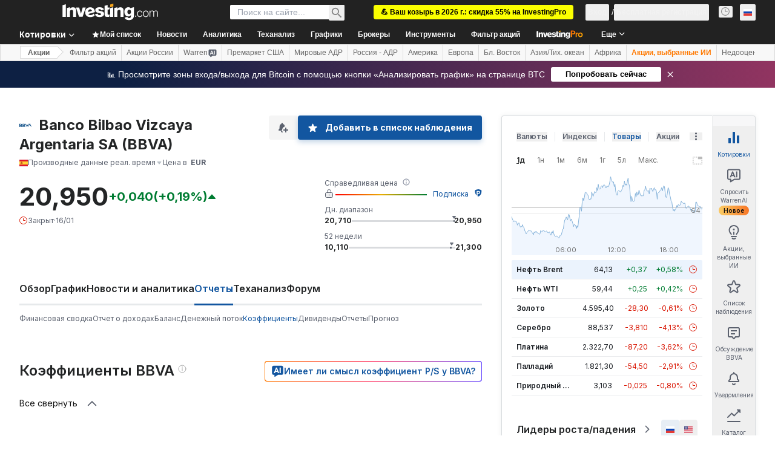

--- FILE ---
content_type: application/javascript
request_url: https://cdn.investing.com/x/5e0d9cf/_next/static/chunks/webpack-108c936a0b088f7b.js
body_size: 3857
content:
(()=>{"use strict";var e={},a={};function t(c){var d=a[c];if(void 0!==d)return d.exports;var f=a[c]={id:c,loaded:!1,exports:{}},b=!0;try{e[c].call(f.exports,f,f.exports,t),b=!1}finally{b&&delete a[c]}return f.loaded=!0,f.exports}t.m=e,t.amdO={},(()=>{var e=[];t.O=(a,c,d,f)=>{if(c){f=f||0;for(var b=e.length;b>0&&e[b-1][2]>f;b--)e[b]=e[b-1];e[b]=[c,d,f];return}for(var r=1/0,b=0;b<e.length;b++){for(var[c,d,f]=e[b],s=!0,n=0;n<c.length;n++)(!1&f||r>=f)&&Object.keys(t.O).every(e=>t.O[e](c[n]))?c.splice(n--,1):(s=!1,f<r&&(r=f));if(s){e.splice(b--,1);var i=d();void 0!==i&&(a=i)}}return a}})(),t.n=e=>{var a=e&&e.__esModule?()=>e.default:()=>e;return t.d(a,{a:a}),a},(()=>{var e,a=Object.getPrototypeOf?e=>Object.getPrototypeOf(e):e=>e.__proto__;t.t=function(c,d){if(1&d&&(c=this(c)),8&d||"object"==typeof c&&c&&(4&d&&c.__esModule||16&d&&"function"==typeof c.then))return c;var f=Object.create(null);t.r(f);var b={};e=e||[null,a({}),a([]),a(a)];for(var r=2&d&&c;"object"==typeof r&&!~e.indexOf(r);r=a(r))Object.getOwnPropertyNames(r).forEach(e=>b[e]=()=>c[e]);return b.default=()=>c,t.d(f,b),f}})(),t.d=(e,a)=>{for(var c in a)t.o(a,c)&&!t.o(e,c)&&Object.defineProperty(e,c,{enumerable:!0,get:a[c]})},t.f={},t.e=e=>Promise.all(Object.keys(t.f).reduce((a,c)=>(t.f[c](e,a),a),[])),t.u=e=>4587===e?"static/chunks/4587-7704bda28582a769.js":8992===e?"static/chunks/8992-8a8e9eceb1b8e79f.js":58===e?"static/chunks/58-cc9ed87f103c41f2.js":5059===e?"static/chunks/5059-2dc9569fc4fa7b64.js":4031===e?"static/chunks/4031-b972eca9f46f18f2.js":37===e?"static/chunks/37-8f8e3700d0941c02.js":340===e?"static/chunks/340-58c72b908e551da9.js":3830===e?"static/chunks/3830-8abf6ef0b1e0ffbe.js":3342===e?"static/chunks/3342-4e86a81ae2f50688.js":6944===e?"static/chunks/6944-ce15b8d1653dee8d.js":8714===e?"static/chunks/8714-4e786fc653605942.js":8853===e?"static/chunks/6baa49ab-452e08cd04267a67.js":1729===e?"static/chunks/1729-e8571f935f117355.js":3103===e?"static/chunks/3103-910add9e44060eea.js":4308===e?"static/chunks/4308-30c274ca6a9252ae.js":9033===e?"static/chunks/9033-f15b6dbf1e3e885b.js":1850===e?"static/chunks/1850-fc5962dd4d0f54ab.js":3507===e?"static/chunks/3507-9b28062a22b973d9.js":6721===e?"static/chunks/6721-3d233b32f4693d09.js":5372===e?"static/chunks/5372-20905991c1148267.js":9239===e?"static/chunks/9239-595f878607f691db.js":32===e?"static/chunks/32-4a160e3ee3d9aa19.js":654===e?"static/chunks/654-50299b20f55907c2.js":8187===e?"static/chunks/8187-3c975ea8632b3d0d.js":5660===e?"static/chunks/5660-a38b915536a4b3f5.js":4287===e?"static/chunks/4287-91f0ba1eae32c2de.js":5540===e?"static/chunks/5540-064b61cd347f979b.js":31===e?"static/chunks/31-42b09405fb166584.js":4602===e?"static/chunks/4602-3658b860a9564a49.js":"static/chunks/"+(({429:"41741d78",5944:"86f06412",9152:"62fab954"})[e]||e)+"."+({124:"c03a0a841bdf99ca",429:"c5ec27282e344646",443:"c7b9b10cb013bdc1",462:"b8eee2b7302e6f23",549:"ac46ed818c71be1e",730:"72d3380d3f282680",755:"933193bd1be819e6",769:"4ca94f421dbc2cdd",924:"3f2724281931a4d1",1119:"8b90346a8a7c59b9",1125:"9d5ad858e06eb61d",1216:"5fe1a29932a940fd",1308:"d649f159fb8c9f61",1312:"e97558ebcec5cc03",1332:"9747e08d0b121f71",1847:"6bc621650047b21a",1875:"8003a531988d473f",1958:"b5d543d86a9fc1a7",2012:"5915e11fda0407bd",2115:"6747047650a668ba",2150:"0f26ae314268c75d",2241:"a2a2eca6d4fd87f8",2345:"752002fb7a3a169c",2392:"bd0b15f9ac082570",2415:"af866a3603c73172",2654:"cbb50fa572e57551",2714:"452e54e64ee91fa1",2860:"aeacea5ad9e09c5c",3131:"af0d30621e104b4a",3213:"9b7e113e96f79552",3565:"1b293a348e0cb226",3580:"80660e5b26b3bcd2",3631:"7026e5c641d5235d",3708:"1d08fcb228385390",4157:"590800fe8e1a5f95",4328:"1737baf5e2e7179e",4350:"fd5ffe7670841182",4407:"b73c0d8844f94567",4491:"9ec63b2a910690aa",4499:"ad103cc38b8be5ee",4519:"226808681824a911",4537:"ffcc3134ae620371",4765:"7ff59978cf785238",4816:"79555ec65456b2d5",5035:"219b8b77b3903527",5302:"a6cbed44f27c44db",5311:"00ad18cdac2ed0cd",5364:"a653dcfc7f3f5607",5370:"a14be337290bb93b",5422:"d24ccad3c0e69363",5560:"427a261ea372d6ac",5944:"0c8bfc898eb3936a",6032:"17db111beee237f0",6203:"1cd644038079e174",6376:"bb176fd75f5b6570",6395:"25760f0f67899ef5",6406:"612b1cee5c334108",6573:"e02299312e1d11a2",6694:"d3fa29e3819fa236",6705:"64fc22bf24296a8a",6748:"241ff444a0777631",6777:"77b3e77ffa1f1bcf",6788:"64c659a5726aa512",6915:"25df83e5c235e1e9",7049:"2351b1ec5d475336",7065:"814001d925c9e050",7092:"33687c61bf56bb92",7125:"5996df3953bac7b7",7126:"fd1675fb6ca12be6",7290:"53930f14049e7225",7630:"89a492929ac85b1f",7743:"c9fc467fb5665ad2",8127:"f4515d7d06bb7ec1",8221:"fae8c73a35b7a21c",8229:"290f88d9f09c9613",8423:"780df6e66fa962b3",8482:"65433e29744e31bc",8504:"83884f499d91b15d",8529:"e5bee3c4af54d562",8785:"363ba9afea0699ea",8816:"b5e9287d1ec9b3cc",8907:"4db020d2238f6f7c",9152:"cc47f2dc5a2812f9",9203:"b497249ce44420bd",9232:"f889dc86450cda67",9355:"f21b3e0ce4d5980c",9390:"89884313e6cb52f7",9513:"5463824996bc629c",9538:"112d93ef452a24de",9552:"ff625dd15dbd5a93",9577:"b5d543d86a9fc1a7",9612:"f0717ce1292f6610",9663:"49b8af6189bf3035",9678:"f5f5c67f695e440a",9940:"6c1ac3b4415d9202"})[e]+".js",t.miniCssF=e=>"static/css/"+({131:"7ceb2fb5506d5f2c",681:"f1688998eee403c5",1723:"260267f13fec2e29",2510:"7e93f9d70dcbe38e",3098:"9330d246b3305d35",3499:"5822676e13ffc557",5021:"12e1b4a631d6c0a2",6704:"61cd03d70b4d4e3c",6880:"5822676e13ffc557",6990:"c2f36d8a6f4d66b5",8832:"bc93f27c75140d56"})[e]+".css",t.g=function(){if("object"==typeof globalThis)return globalThis;try{return this||Function("return this")()}catch(e){if("object"==typeof window)return window}}(),t.o=(e,a)=>Object.prototype.hasOwnProperty.call(e,a),(()=>{var e={},a="_N_E:";t.l=(c,d,f,b)=>{if(e[c])return void e[c].push(d);if(void 0!==f)for(var r,s,n=document.getElementsByTagName("script"),i=0;i<n.length;i++){var o=n[i];if(o.getAttribute("src")==c||o.getAttribute("data-webpack")==a+f){r=o;break}}r||(s=!0,(r=document.createElement("script")).charset="utf-8",r.timeout=120,t.nc&&r.setAttribute("nonce",t.nc),r.setAttribute("data-webpack",a+f),r.src=t.tu(c)),e[c]=[d];var u=(a,t)=>{r.onerror=r.onload=null,clearTimeout(l);var d=e[c];if(delete e[c],r.parentNode&&r.parentNode.removeChild(r),d&&d.forEach(e=>e(t)),a)return a(t)},l=setTimeout(u.bind(null,void 0,{type:"timeout",target:r}),12e4);r.onerror=u.bind(null,r.onerror),r.onload=u.bind(null,r.onload),s&&document.head.appendChild(r)}})(),t.r=e=>{"undefined"!=typeof Symbol&&Symbol.toStringTag&&Object.defineProperty(e,Symbol.toStringTag,{value:"Module"}),Object.defineProperty(e,"__esModule",{value:!0})},t.nmd=e=>(e.paths=[],e.children||(e.children=[]),e),(()=>{var e;t.tt=()=>(void 0===e&&(e={createScriptURL:e=>e},"undefined"!=typeof trustedTypes&&trustedTypes.createPolicy&&(e=trustedTypes.createPolicy("nextjs#bundler",e))),e)})(),t.tu=e=>t.tt().createScriptURL(e),t.p="/_next/",(()=>{var e={8068:0};t.f.miniCss=(a,c)=>{e[a]?c.push(e[a]):0!==e[a]&&({131:1,681:1,1723:1,2510:1,3098:1,3499:1,5021:1,6704:1,6880:1,6990:1,8832:1})[a]&&c.push(e[a]=(e=>new Promise((a,c)=>{var d=t.miniCssF(e),f=t.p+d;if(((e,a)=>{for(var t=document.getElementsByTagName("link"),c=0;c<t.length;c++){var d=t[c],f=d.getAttribute("data-href")||d.getAttribute("href");if("stylesheet"===d.rel&&(f===e||f===a))return d}for(var b=document.getElementsByTagName("style"),c=0;c<b.length;c++){var d=b[c],f=d.getAttribute("data-href");if(f===e||f===a)return d}})(d,f))return a();((e,a,t,c)=>{var d=document.createElement("link");return d.rel="stylesheet",d.type="text/css",d.onerror=d.onload=f=>{if(d.onerror=d.onload=null,"load"===f.type)t();else{var b=f&&("load"===f.type?"missing":f.type),r=f&&f.target&&f.target.href||a,s=Error("Loading CSS chunk "+e+" failed.\n("+r+")");s.code="CSS_CHUNK_LOAD_FAILED",s.type=b,s.request=r,d.parentNode.removeChild(d),c(s)}},d.href=a,!function(e){if("function"==typeof _N_E_STYLE_LOAD){let{href:a,onload:t,onerror:c}=e;_N_E_STYLE_LOAD(0===a.indexOf(window.location.origin)?new URL(a).pathname:a).then(()=>null==t?void 0:t.call(e,{type:"load"}),()=>null==c?void 0:c.call(e,{}))}else document.head.appendChild(e)}(d)})(e,f,a,c)}))(a).then(()=>{e[a]=0},t=>{throw delete e[a],t}))}})(),(()=>{var e={8068:0,480:0,9402:0,8562:0,2003:0};t.f.j=(a,c)=>{var d=t.o(e,a)?e[a]:void 0;if(0!==d)if(d)c.push(d[2]);else if(/^(6(704|81|880|990)|8(068|562|832)|131|1723|2003|2510|3098|3499|480|5021|9402)$/.test(a))e[a]=0;else{var f=new Promise((t,c)=>d=e[a]=[t,c]);c.push(d[2]=f);var b=t.p+t.u(a),r=Error();t.l(b,c=>{if(t.o(e,a)&&(0!==(d=e[a])&&(e[a]=void 0),d)){var f=c&&("load"===c.type?"missing":c.type),b=c&&c.target&&c.target.src;r.message="Loading chunk "+a+" failed.\n("+f+": "+b+")",r.name="ChunkLoadError",r.type=f,r.request=b,d[1](r)}},"chunk-"+a,a)}},t.O.j=a=>0===e[a];var a=(a,c)=>{var d,f,[b,r,s]=c,n=0;if(b.some(a=>0!==e[a])){for(d in r)t.o(r,d)&&(t.m[d]=r[d]);if(s)var i=s(t)}for(a&&a(c);n<b.length;n++)f=b[n],t.o(e,f)&&e[f]&&e[f][0](),e[f]=0;return t.O(i)},c=self.webpackChunk_N_E=self.webpackChunk_N_E||[];c.forEach(a.bind(null,0)),c.push=a.bind(null,c.push.bind(c))})()})();